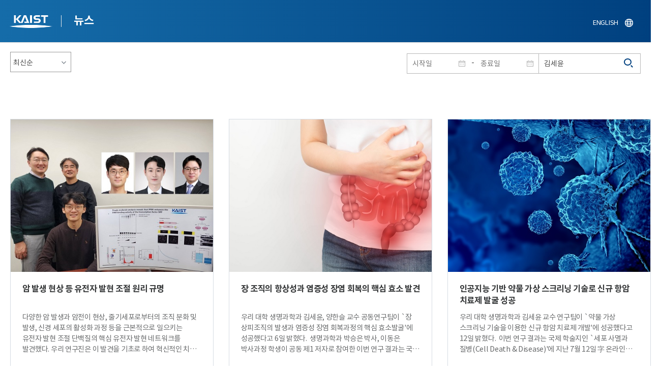

--- FILE ---
content_type: text/html; charset=UTF-8
request_url: https://news.kaist.ac.kr/news/html/news/?skey=prof&sval=%EA%B9%80%EC%84%B8%EC%9C%A4
body_size: 51112
content:
<!DOCTYPE html>
<html lang="ko">
<head>
<meta charset="utf-8"/>
<meta name="format-detection" content="telephone=no"/>
<meta name="viewport" content="user-scalable=no,initial-scale=1.0,maximum-scale=1.0,minimum-scale=1.0,width=device-width">
<meta name="author" content=""><!-- 작성자//메인은 사이트네임,서브는 각 컨텐츠 담당자  -->
<meta name="keywords" content=""><!-- 키워드 //SEO검색 관련으로 인하여 삽입 // 각 컨텐츠 별로 추가 또는 컨텐츠타이틀 게시판view는 게시글 제목 -->
<meta name="description" content="사이트 설명을 간략히 기록 해주세요."><!--  상세설명 -->
<meta name="copyright" content="">
<meta property="og:type" content="website">
<meta property="og:title" content="NEWS">
<meta property="og:image" content="/common/img/logo.png">
<meta property="og:description" content="사이트 설명을 간략히 기록 해주세요.">
<title>NEWS</title>

<link rel="stylesheet" href="/pcms/common/css/common.css" />
<!-- <link rel="stylesheet" href="/news/css/common.css" />폰트리셋 -->

<link rel="stylesheet" href="/pcms/common/pluigs/bootstrap/bootstrap.min.css" />
<link rel="stylesheet" href="/pcms/common/font/font-awesome.css" />
<link rel="stylesheet" href="/pcms/common/css/acego.ui.min.css" />
<link rel="stylesheet" href="/common/js/jquery-ui-1.12.1/jquery-ui.min.css" type="text/css" media="all">
<link rel="stylesheet" href="/site/news/css/layout.css?v=202107141426" type="text/css" media="all">
<link rel="stylesheet" href="/site/news/css/skin.css" type="text/css" media="all">

<!-- <link rel="stylesheet" href="/news/css/layout.css" type="text/css" media="all"> -->
    <link rel="stylesheet" href="/pcms/common/css/program.css" />
    <link rel="stylesheet" href="/pcms/common/css/board.min.css" />
    <link rel="stylesheet" href="/pcms/common/css/ir-icon.css" />


<link rel="stylesheet" href="/site/common/css/prog.css" type="text/css" media="all">
<link rel="stylesheet" href="/site/news/css/prog.css" />
<!-- basic script -->
<script src="/pcms/common/pluigs/jQuery/jquery-3.3.1.min.js"></script>
<script src="/pcms/common/pluigs/jQuery/jquery-migrate-1.4.1.min.js" defer="defer"></script>
<script src="/pcms/common/pluigs/jQueryUI/jquery-ui.min.js" defer="defer"></script>
<script src="/pcms/common/js/acego.common.js" defer="defer"></script>
<script src="/pcms/common/js/scroll/common-scroll.js" defer="defer"></script>
<script src="/pcms/common/js/popzone/common-popup.js" defer="defer"></script>
<script src="/common/js/common.js" defer="defer"></script> <!-- common js -->

<script src="/site/news/js/layout.js" defer="defer"></script>

    <script src="/common/js/sns_sharer.js" defer="defer"></script><!-- sharer link -->
    <script src="/pcms/common/pluigs/print/jQuery.print.min.js" defer="defer"></script>
<!--[if lt IE 9]>
<script src="/pcms/common/pluigs/html5/html5shiv.min.js" defer="defer"></script>
<![endif]-->
<!-- Global site tag (gtag.js) - Google Analytics -->
<script async src="https://www.googletagmanager.com/gtag/js?id=UA-157425677-4"></script>
<script>
    window.dataLayer = window.dataLayer || [];
    function gtag(){dataLayer.push(arguments);}
    gtag('js', new Date());

    gtag('config', 'UA-157425677-4');
</script>

</head>


<body >
    <!-- 스킵네비케이션시작 -->
    <div id="skipnavi">
                <a href="#txt">본문 바로가기</a>
        <a href="#gnb">대메뉴 바로가기</a>
            </div>
    <!-- 스킵네비케이션끝 -->
	    <!-- <div id="newsletter_popup">
        <div class="newsletter-wrap">
            <div class="newsletter_box01">
                <div class="letter-txt">
                    <em>KAIST</em>
                    <strong>Newsletter Vol.6</strong>
                    <span>KAIST의 2020.03.22일자 소식을 메일로 받아보세요!</span>
                </div>
                <div class="letter-btn">
                    <a href="#n" class="lbtn letter-go">바로가기</a>
                    <a href="#n" class="lbtn letter-apply">구독신청</a>
                    <a href="#n" class="letter-close">닫기</a>
                </div>
            </div>
            <div class="newsletter_box02">
                <div class="letter-txt">
                    <strong>이메일 주소를 입력해주세요!</strong>
                </div>
                <div class="letter-btn">
                    <input type="text" title="이메일 주소를 입력해주세요" name="email" value="">
                    <a href="#n" class="lbtn letter-apply">구독신청</a>
                    <a href="#n" class="letter-close">닫기</a>
                </div>
            </div>
        </div>
    </div> -->

    <div id="wrap">
        <!-- header -->
        <div id="header">
            <div class="layout">
                <h1><a href="https://www.kaist.ac.kr/kr/">KAIST</a></h1>
                <strong><a href="/news/">뉴스</a></strong>
                <div class="util">
                    <button class="btn_util">유틸열기</button>
                </div>

                
                <div class="etc">
                    <ul>
                        <li>
                            <!--
                                <form name="searchFrm" id="searchFrm" action="/news/html/news/" method="post" >
                                <fieldset>
                                    <legend>홈페이지 통합검색</legend>
                                    <div class="search-select">
                                        <span>
                                            <select name="skey" title="검색 영역 선택">
                                                <option value="keyword">키워드</option>
                                                <option value="college">단과대학</option>
                                                <option value="department">학과</option>
                                                <option value="mayorlab">연구실</option>
                                            </select>
                                        </span>
                                    </div>
                                    <span class="or">or</span>
                                    <div class="search-text">
                                        <span><input type="text" name="sval" value="" title="검색어를 입력해주세요" placeholder="검색어를 입력해주세요" class="form-control"></span>
                                        <input type="submit" value="검색">
                                    </div>
                                </fieldset>
                                </form>
                            -->
                                                        <form name="searchForm" id="searchForm" action="/news/html/news/" method="post" >
                            <fieldset>
                                <legend>홈페이지 통합검색</legend>
                                <input type="hidden" name="order" value="" >
                                <div class="date_box">
                                    <div class="calendar">
                                        <div class="date date_s">
                                            <input type="text" class="datepicker" placeholder="시작일" name="list_s_date" value="" >
                                        </div>
                                        <div class="mid">-</div>
                                        <div class="date date_e">
                                            <input type="text" class="datepicker" placeholder="종료일" name="list_e_date"  value="">
                                        </div>
                                    </div>
                                    <div class="search">
                                        <input type="text" title="검색어를 입력해주세요" placeholder="검색어를 입력해주세요"  name="sval"  value="김세윤">
                                        <button>검색</button>
                                    </div>
                                </div>

                                <div class="btn_box">
                                    <!--
                                <script type="text/javascript">
                                     function goSearct_order() {
                                        var f = document.searchForm;
                                        var typ = $('#orderType option:selected').val();
                                        f.order.value=typ;
                                        f.submit();
                                     }
                                </script>
                                    <span class="select-box design-select gray-select small-select">
                                        <select class="design-select" id="orderType" onchange="goSearct_order()" title="검색조건" select-design="true">
                                         <option value="1" >최신순</option>
                                         <option value="2" >조회순</option>
                                        </select>
                                    </span> -->
                                    <!--
                                    <a href="#n" class="new " onclick="orderSearch('1');">최신순</a>
                                    <a href="#n" class="view  " onclick="orderSearch('2');">조회순</a>
                                    -->
                                </div>
                            </fieldset>
                            </form>
                        </li>
                        <li class="language"><a href="/newsen/">ENGLISH</a></li>
                    </ul>
                </div>

                <!-- <button class="btn_sitemap"><span>사이트맵</span></button>
                <div id="sitemapbox" tabindex="0"></div> -->
                <button class="btn_mgnb"><span>메뉴 열기</span></button>
            </div>
        </div>
        <!-- //header -->





            <!-- container -->
        <div id="container">
            <div class="layout">

                <div id="contents">
                    <div id="txt">
                        

    
<!-- <link rel="stylesheet" href="/common/css/prog.css" type="text/css" media="all"> -->

		
<div>
<!-- content start -->

	<div class="prog_bord prog_bord_list">
		<div class="wrap">

			<div class="top_layout">
				<div class="tit_box">
					<h2>%ea%b9%80%ec%84%b8%ec%9c%a4&nbsp;</h2>
				</div>

				<form name="searchForm2" id="searchForm2" action="?" method="post" >
				<input type="hidden" id="order" name="order" value="" >
				<input type="hidden" id="list_s_date" name="list_s_date" value="" >
				<input type="hidden" id="list_e_date" name="list_e_date" value="" >
				<input type="hidden" id="sval" name="sval" value="%ea%b9%80%ec%84%b8%ec%9c%a4" >
				<!--
				<div class="date_box">
					<div class="calendar">
							<div class="date date_s">
								<input type="text" class="datepicker" placeholder="시작일" name="list_s_date">
							</div>
							<div class="mid">-</div>
							<div class="date date_e">
								<input type="text" class="datepicker" placeholder="종료일" name="list_e_date">
							</div>
					</div>
					<div class="search">
						<input type="text" title="검색어를 입력해주세요" placeholder="검색어를 입력해주세요"  name="sval">
						<button>검색</button>
					</div>
				</div>
				-->
				<div class="btn_box">
				    <span class="select-box design-select gray-select small-select">
				        <select class="design-select" id="orderType" onchange="goSearct_order()" title="검색조건" select-design="true">
                         <option value="1" >최신순</option>
                         <option value="2" >조회순</option>
                        </select>
                    </span>
				</div>
				</form>
				<script type="text/javascript">
                	 function goSearct_order() {
                		//var f = document.searchForm;
                		var typ = $('#orderType option:selected').val();
                	 	$("#order").val( typ ) ;
                	 	document.searchForm2.submit();
                	 }
                </script>

				    <!--
					<a href="#n" class="new " onclick="orderSearch('1');">최신순</a>
					<a href="#n" class="view  " onclick="orderSearch('2');">조회순</a>
					-->
			</div>

			<div class="board col_3">
				<ul>

							<li>
						<a href="?mode=V&amp;mng_no=43611&amp;skey=prof&amp;sval=%ea%b9%80%ec%84%b8%ec%9c%a4&amp;list_s_date=&amp;list_e_date=&amp;GotoPage=1" class="lay">
							<span class="head">
								<span class="photos" style="background-image:url(/news/img/prog/list_img01.jpg)">
									<img src="/Upload/news/newsmst/20250122090541_00yrat39zeppxm71fusn1xvpi5x6wq.jpg" alt="암 발생 현상 등 유전자 발현 조절 원리 규명 이미지">
								</span>
							</span>
							<span class="midd">
								<strong class="tis">암 발생 현상 등 유전자 발현 조절 원리 규명</strong>
								<span class="tes">
									
다양한 암 발생과 암전이 현상, 줄기세포로부터의 조직 분화 및 발생, 신경 세포의 활성화 과정 등을 근본적으로 일으키는 유전자 발현 조절 단백질의 핵심 유전자 발현 네트워크를 발견했다. 우리 연구진은 이 발견을 기초로 하여 혁신적인 치료 기술 개발에 활용 가능성을 높였다. 
우리 대학 생명과학과 김세윤 교수, 이광록 교수, 조원기 교수 공동연구팀이 동물 세포의 유전자 발현을 조절하는 핵심적인 원리를 규명했다고 22일 밝혔다.&nbsp;
이노시톨 대사 효소에 의해 만들어지는 이노시톨 인산 대사체는 진핵 세포의 신호전달 시스템에 필요한 다양한 이차 신호전달물질로 작용하며 암, 비만, 당뇨, 신경계 질환들에 폭넓게 관여한다.
연구팀은 이노시톨 대사 시스템의 핵심 효소인 IPMK 단백질이 동물 세포의 핵심 유전자 발현 네트워크의 중요한 전사 활성화 인자로 작용함을 규명했다.&nbsp;
포도당과 유사한 영양소로 알려진 이노시톨의 대사 반응에 핵심적으로 작용하는 효소인 IPMK 단백질(inositol polyphosphate multikinase)은 유전자 발현을 직접적으로 조절하는 기능을 가지고 있다. 특히 IPMK 효소는 동물 세포의 대표적인 전사 인자(transcription factor)인 혈청 반응 인자(serum response factor, 이하 SRF)에 의한 유전자 전사 과정에 중요하다고 보고된 바 있으나 작용하는 기전에 대하여 알려진 바는 없었다.&nbsp;
SRF 전사 인자는 최소 200~300여 개의 유전자 발현을 직접적으로 조절하는 단백질로서, 동물 세포의 성장과 증식, 세포 사멸, 세포의 이동성 등을 조절하며 심장과 같은 장기 발생에 필수적이다.&nbsp;
연구팀은 IPMK 단백질이 SRF 전사 인자와 직접적으로 결합한다는 사실을 발견하고 이를 통해 SRF 전사 인자의 3차원적 단백질 구조를 변화시킨다는 것을 밝혔다.

연구팀은 IPMK 효소에 의하여 활성화된 SRF 전사 인자를 통해 다양한 유전자들의 전사 과정이 촉진된다는 것을 밝혔다. 즉, IPMK 단백질은 SRF 전사 인자의 단백질 활성을 높이는 데 반드시 필요한 조절 스위치와 같은 역할을 수행하는 것임을 연구팀은 규명했다.&nbsp;
연구팀은 IPMK 효소와 SRF 전사 인자 사이의 직접적인 결합에 문제가 발생할 경우, SRF 전사 인자의 기능과 활성이 낮아져 유전자 발현에 심각한 장애가 발생한다는 점을 최종적으로 검증하였다.&nbsp;
특히 SRF 전사 인자가 가지고 있는 비정형 영역(Intrinsically disordered region, IDR)이 중요한 조절 부위라는 점을 밝힘으로써 비정형 단백질의 생물학적 중요성을 제시했다. 보통 단백질은 접힘을 통해 고유의 구조를 나타내지만 비정형 영역을 포함하게 되는 경우에는 특정한 단백질 구조가 관찰되지 않는다. 학계에서는 이러한 비정형 영역을 가지고 있는 단백질들을 비정형 단백질이라고 구분하고 어떠한 기능을 수행하는지 주목하고 있다.&nbsp;
김세윤 교수는 &ldquo;이번 연구는 이노시톨 대사 시스템의 핵심 효소인 IPMK 단백질이 동물 세포의 핵심 유전자 발현 네트워크의 중요한 전사 활성화 인자이며 이를 증명하는 핵심 메커니즘을 제시한 중요한 발견&rdquo;이라며, &ldquo;SRF 전사 인자로부터 파생되는 다양한 암의 발생과 암전이 현상, 줄기세포로부터의 조직 분화 및 발생, 신경 세포 활성화 과정 등을 근본적으로 이해함으로써 혁신적인 치료 기술 개발 등에 폭넓게 활용되기를 바란다&rdquo;라는 기대를 전했다.&nbsp;
이 연구는 세계적 국제학술지 &lsquo;핵산 연구 (Nucleic Acids Research)&rsquo; (IF=16.7, 생화학 및 분자생물학 분야 상위 1.8%) 온라인판에 1월 7일 게재됐다. (논문명 : Single-molecule analysis reveals that IPMK enhances the DNA-binding activity of the transcription factor SRF) (doi: 10.1093/nar/gkae1281)
 

한편 이번 연구는 한국연구재단의 중견연구사업, 선도연구센터 지원사업, 글로벌 기초연구실 지원사업과 서경배과학재단, 삼성미래기술육성사업의 지원을 받아 수행됐다. ​
								</span>
								<div class="date_box">
									<span class="date">2025.01.22</span>
									<span class="total">조회수<!-- 조회 --> 8441</span>
									<!-- <span class="import">추천</span> -->
								</div>
							</span>
						</a>
					</li>
								<li>
						<a href="?mode=V&amp;mng_no=23790&amp;skey=prof&amp;sval=%ea%b9%80%ec%84%b8%ec%9c%a4&amp;list_s_date=&amp;list_e_date=&amp;GotoPage=1" class="lay">
							<span class="head">
								<span class="photos" style="background-image:url(/news/img/prog/list_img01.jpg)">
									<img src="/Upload/news/newsmst/20221006105322_00tc2lqungn01nl3vejnwphsd22gv4.jpg" alt="장 조직의 항상성과 염증성 장염 회복의 핵심 효소 발견 이미지">
								</span>
							</span>
							<span class="midd">
								<strong class="tis">장 조직의 항상성과 염증성 장염 회복의 핵심 효소 발견</strong>
								<span class="tes">
									
우리 대학 생명과학과 김세윤, 양한슬 교수 공동연구팀이 `장 상피조직의 발생과 염증성 장염 회복과정의 핵심 효소발굴'에 성공했다고 6일 밝혔다.&nbsp;
생명과학과 박승은 박사, 이동은 박사과정 학생이 공동 제1 저자로 참여한 이번 연구 결과는 국제 학술지인 `세포 및 분자 소화기학 및 간장학 (Cellular and Molecular Gastroenterology &amp; Hepatology)'에 지난 8월 19일 字 온라인 게재됐다.
※ 논문명 : Gut Epithelial Inositol Polyphosphate Multikinase Alleviates Experimental Colitis via Governing Tuft Cell Homeostasis
※ 저자 정보 : 박승은 (한국과학기술원, 공동 제1 저자), 이동은 (한국과학기술원, 공동 제1 저자), 정재웅 (연세대학교 의과대학, 제2 저자), 이수형 (반더빌트 의과대학, 공동 저자), 박승주 (한국과학기술원, 공동 저자), 류재승 (한국과학기술원, 공동 저자), 오세규 (카이노젠, 공동 저자), 양한슬 (한국과학기술원, 공동 교신저자), 황성순 (연세대학교 의과대학, 공동 교신저자), 김세윤 (한국과학기술원, 공동 교신저자), 포함 총 10명&nbsp;
염증성 장 질환은 1980년대 중반까지만 해도 국내 발병률은 매우 낮은 질환이었으나 건강보험심사평가원 자료에 따르면 2011년 말 만성 염증성 장 질환인 크론병 환자가 1만3천여 명, 궤양성 대장염 환자가 2만9천여 명으로 집계됐으며 이후로도 환자 수가 빠르게 증가하고 있다.&nbsp;
궤양성 대장염과 크론병과 같은 염증성 장 질환(Inflammatory bowel disease)은 복통, 설사뿐 아니라 전신 무력감, 체중 감소, 장 천공 등의 합병증을 유발해 환자의 삶의 질을 크게 낮추는 심각한 질환이다.&nbsp;
이러한 염증성 장 질환은 아직 발병 메커니즘이 명확하게 규명되지 않았으며 서구화된 식습관과 함께 유전적 이상이나 면역학적 장애 또는 스트레스와 같은 환경적인 요인이 복합적으로 관여하는 것으로 여겨진다.&nbsp;
최근 염증성 장 질환의 환자군 일부에서 이노시톨 대사(체내 합성 또는 음식을 통하여 공급되는 이노시톨 영양소를 이노시톨 인산 물질들로 전환하는 세포 내 생화학적 반응)의 핵심 효소인 이노시톨 폴리인산 카이네이즈(Inositol polyphosphate multikinase, 이하 IPMK) 유전자에서 단일염기변이(single nucleotide polymorphism, SNP) 등이 보고됐다. IPMK 효소는 포유류의 이노시톨 대사에서 매우 중추적인 역할을 하는 단백질로서 세포의 성장과 대사뿐 아니라 면역 반응 및 중추 신경계 기억 조절 등의 다각적인 생물학적 기능을 수행하는 것으로 알려졌으나 소화기계에서의 생물학적 기능은 밝혀진 바가 전혀 없다.&nbsp;
이에&nbsp;우리 대학&nbsp;생명과학과 및 줄기세포 연구센터 김세윤 교수, 양한슬 교수 연구팀은 연세대학교 의과대학 황성순 교수 연구팀과의 공동연구를 통해 장 상피세포에서의 IPMK 효소의 역할규명연구를 다각적으로 수행했다.

연구팀은 먼저 장 상피세포에서 IPMK 유전자가 결손된 생쥐 연구모델을 제작했고 이를 분석한 결과에 따르면 정상적인 환경에서는 뚜렷한 장 조직의 구조와 기능에 있어 문제가 발생하지 않았다. 그러나 덱스트란 황산나트륨(DSS)을 투여해 대장염을 유발할 경우, IPMK 유전자가 결손된 생쥐로부터 대장염 회복반응이 현저하게 둔화됨을 관찰했고 이로부터 IPMK 효소가 손상된 대장 조직이 회복되는데 필수적인 인자임을 규명했다.&nbsp;
특히 연구팀은 IPMK 효소가 제거된 장 조직에서는 솔세포(tuft cell)의 발생과 기능에 심각한 장애가 발생함을 관찰했다. 솔세포란 소장과 대장뿐 아니라 흉선, 췌장 등에 존재하는 세포로서 표면에 미세 융모구조를 보이는 독특한 세포다. 장 조직의 전체 세포 중 불과 2~3% 이하로 존재하는 솔세포는 외부로부터의 기생충 감염에 대응하는 면역기능을 수행한다. 또한 솔세포로부터 합성돼 분비되는 아세틸콜린 신경전달물질은 장내 줄기세포 및 신경세포를 자극해 장 조직의 항상성 유지와 손상 복구에 중요한 기능을 담당하는 것으로 알려져 있다. 이러한 중요성에도 불구하고 솔세포의 발생과 기능을 조절하는 분자 타깃에 대한 이해는 극히 부족한 것으로 알려져 있다.&nbsp;
공동연구팀은 첨단 단일세포 RNA 유전자 배열 순서 분석기술(single cell RNA sequencing)을 통해 IPMK 효소가 제거된 장 상피조직에서 아세틸콜린 분비를 담당하는 솔세포군의 발생이 특이적으로 감소함을 규명했다. 또한 이러한 분석과정에서 생쥐의 대장에 존재하는 솔세포는 크게 면역기능을 담당하는 세포군, 아세틸콜린 분비 솔세포군 외에 유전자 발현 능력이 감소한 새로운 솔세포군이 있다는 사실을 발견해 학계에 최초 보고했다.&nbsp;
연구팀 관계자는 "발굴한 IPMK 효소에 기반한 아세틸콜린 분비성 솔세포의 발생 및 기능조절은 향후 장 상피조직의 항상성 유지의 학문적 이해와 더불어 염증성 장 질환의 진단 및 치료기술 개발 등에 적극적으로 활용될 것ˮ이라며 연구의 의의를 설명했다.&nbsp;

한편 이번 연구는 한국연구재단 중견연구자지원사업, 선도연구센터, 서경배과학재단, KAIST 줄기세포 연구센터 지원사업, KAIST 그랜드챌린지 30 (KC30) 사업 및 포스코청암펠로십의 지원을 받아 수행됐다.​
								</span>
								<div class="date_box">
									<span class="date">2022.10.06</span>
									<span class="total">조회수<!-- 조회 --> 13118</span>
									<!-- <span class="import">추천</span> -->
								</div>
							</span>
						</a>
					</li>
								<li>
						<a href="?mode=V&amp;mng_no=22770&amp;skey=prof&amp;sval=%ea%b9%80%ec%84%b8%ec%9c%a4&amp;list_s_date=&amp;list_e_date=&amp;GotoPage=1" class="lay">
							<span class="head">
								<span class="photos" style="background-image:url(/news/img/prog/list_img01.jpg)">
									<img src="/Upload/news/newsmst/20220812100455_002303a47oxhkpey8aopkampmtv0vy.jpg" alt="인공지능 기반 약물 가상 스크리닝 기술로 신규 항암 치료제 발굴 성공 이미지">
								</span>
							</span>
							<span class="midd">
								<strong class="tis">인공지능 기반 약물 가상 스크리닝 기술로 신규 항암 치료제 발굴 성공</strong>
								<span class="tes">
									
우리 대학&nbsp;생명과학과 김세윤 교수 연구팀이 `약물 가상 스크리닝 기술을 이용한 신규 항암 치료제 개발'에 성공했다고 12일 밝혔다.&nbsp;
이번 연구 결과는 국제 학술지인 `세포 사멸과 질병(Cell Death &amp; Disease)'에 지난 7월 12일 字 온라인 게재됐다.
※ 논문명 : Lomitapide, a cholesterol-lowering drug, is an anticancer agent that induces autophagic cell death via inhibiting mTOR
※ 저자 정보 : 이보아 (한국과학기술원, 공동 제1 저자), 박승주 (한국과학기술원, 공동 제1 저자), 이슬기 (한국과학기술원, 제2 저자), 오병철 (가천대학교 의과대학, 공동 저자), 정원석 (한국과학기술원, 공동 저자), 손종우 (한국과학기술원, 공동 저자), 김세윤 (한국과학기술원, 교신저자), 포함 총 10명&nbsp;
`엠토르(mTOR)'라고 알려진 신호전달 단백질은 많은 암세포에서 활성이 비정상적으로 높아져 있으며 또한 암뿐만 아니라 당뇨, 염증 및 노화와 같은 다양한 질병에서 핵심적인 역할을 한다. 특히 암을 유발하는 다양한 신호전달 경로가 엠토르 단백질을 통해 매개되기 때문에 많은 제약사에서 항암 치료제 개발의 목적으로 엠토르 저해제 개발에 많은 투자를 하고 있다.&nbsp;
자가포식(autophagy, 오토파지)으로 알려진 생명 현상은 세포 내 엠토르 단백질에 의해 활성 조절이 정교하게 매개되는 것으로 잘 알려져 있다. 자가포식이란 `세포가 자기 살을 먹는다'는 의미로, 영양분이 과도하게 부족하거나 세포 내외적 스트레스 조건에 처한 경우, 세포가 스스로 내부 구성물질들을 파괴해 활용함으로써 세포 내 항상성을 유지하는 일종의 방어기전이다.&nbsp;
이러한 자가포식 활성의 조절은 양날의 칼과 같이 작용하는 것으로 알려져 있으며, 이는 암, 당뇨와 같은 질환의 발생 및 치료에 이용 가능하다고 주목받고 있다. 암세포에 과도하게 활성화돼있는 엠토르 단백질의 활성을 저해하면 자가포식을 과도하게 증가시킬 수 있으며 이를 통해 암세포의 세포 사멸이 유도될 수 있다는 사실이 알려져 있으며 이를 바탕으로 자가포식 강화에 기반한 항암제 약물의 개발전략이 제시되고 있다.

이에 김세윤 교수 연구팀은 단백질의 3차원적 구조를 활용해 화합물과 표적 단백질 사이의 물리적 상호작용을 모델링하는 유효 결합 판별 기술에 기반한 약물 재창출 전략으로 엠토르 억제성 항암제 개발 연구를 수행했다.&nbsp;
약물 재창출은 이미 안전성이 검증된 FDA 승인 약물 또는 임상 진행 중인 약물군을 대상으로 새로운 적응증을 찾는 신약 개발 방식이다. 이 전략은 전통적으로 10년 이상 소요되는 신약 개발의 막대한 시간과 투자를 혁신적으로 단축할 수 있는 미래 시대 신약 개발전략이다.&nbsp;
연구팀은 FDA 승인 약물 또는 임상 시험 중인 약물에 기반한 데이터베이스를 통해 3,391종의 약물 라이브러리를 활용했다. 라이브러리의 모든 약물을 실험적으로 검증하기에는 연구비용과 시간이 많이 소요되므로, 3차 구조 모델링을 통한 유효 결합 판별 기술을 적용해 엠토르 활성 저해능력을 보이는 약물만 신속하게 스크리닝했다.&nbsp;
연구팀은 엠토르 단백질의 활성을 담당하는 효소 활성부위의 3차 구조 분석과 인공지능 기반 유효 결합 판별 기술을 도입해 후보 물질 발굴의 정확도와 예측도를 높이는 데 성공했다. 그리고 3차 구조를 타깃으로 약물 결합 분석 모듈을 도입해 가상 스크리닝의 정확도와 예측도를 높이는 데 성공했다. 이번 연구를 통해 개발된 기술의 가장 큰 특징은 타깃 단백질과 약물 간의 3차 구조 정보를 이용해 많은 양의 후보 성분들을 빠르고 정확하게 분석하고 결합 여부를 예측할 수 있는 것이다.&nbsp;
우리 대학&nbsp;생명과학과 이보아 박사, 박승주 박사는 현재 가족성 고콜레스테롤혈증(familial hypercholesterolemia) 치료제로서 임상에서 판매, 활용되고 있는 로미타피드(lomitapide) 약물의 엠토르 활성 억제 가능성을 예측했다. 연구팀은 생화학적 및 세포 생물학적 분석을 통해 로미타피드에 의한 엠토르 효소활성의 억제효능을 검증하는 데 성공했다. 대장암, 피부암 등의 암세포에 로미타피드를 처리할 경우, 암세포의 엠토르 활성이 효과적으로 억제되고 이후 과도한 자가포식이 유도됨으로써 암세포 사멸효과가 발생함을 다각적으로 확인해 로미타피드의 항암 효능을 확립했다.&nbsp;
또한 대장암 환자로부터 유래한 암 오가노이드(organoid)에 로미타피드를 처리할 경우, 기존의 화학 항암 치료제 대비 우수한 암세포 사멸 능력을 보였다. 나아가 최근 차세대 고형암 치료용 항암 전략으로 주목받고 있는 면역관문억제제(immune checkpoint inhibitor)와 로미티피드를 병행할 경우, 면역관문억제제의 단독 처리 대비 비약적으로 개선된 시너지 항암효과를 나타냄을 동물모델 연구를 통해 검증하는 데 성공했다.&nbsp;
연구팀이 발굴한 로미타피드의 항암 효능 성과는 향후 엠토르 억제 및 자가포식 기반 항암제 개발 및 임상적 활용에 적극 활용될 것으로 기대된다.&nbsp;
이러한 연구성과는 벤처창업으로 연계돼 이보아 박사, 박승주 박사, 이슬기 박사는 인공지능 기반 신약개발 전문기업 `에아스텍'을 공동창업했으며 중소벤처기업부 팁스(TIPS) 창업지원 프로그램에 선정되는 등 활발한 연구개발을 수행하고 있다.&nbsp;

한편 이번 연구는 한국연구재단 중견연구자지원사업, 선도연구센터, 창의도전연구사업 및 KAIX 포스트닥펠로사업의 지원을 받아 수행됐다.​
								</span>
								<div class="date_box">
									<span class="date">2022.08.12</span>
									<span class="total">조회수<!-- 조회 --> 14250</span>
									<!-- <span class="import">추천</span> -->
								</div>
							</span>
						</a>
					</li>
								<li>
						<a href="?mode=V&amp;mng_no=2146&amp;skey=prof&amp;sval=%ea%b9%80%ec%84%b8%ec%9c%a4&amp;list_s_date=&amp;list_e_date=&amp;GotoPage=1" class="lay">
							<span class="head">
								<span class="photos" style="background-image:url(/news/img/prog/list_img01.jpg)">
									<img src="/Upload/news/newsmst/20200224155745_00elk96xaoiosgmoc0pzyevbf6d3t2.jpg" alt="김세윤 교수, 이노시톨 대사효소에 의한 패혈증 유발 염증전달신호 규명 이미지">
								</span>
							</span>
							<span class="midd">
								<strong class="tis">김세윤 교수, 이노시톨 대사효소에 의한 패혈증 유발 염증전달신호 규명</strong>
								<span class="tes">
									
우리 대학 생명과학과 김세윤 교수 연구팀이 이노시톨 생합성 대사의 핵심효소인 IPMK (Inositol polyphosphate multikinase)에 의해 패혈증 등의 선천성 면역반응을 매개하는 신호전달네트워크가 정교하게 조절되는 현상을 규명했다.
김은하 박사과정이 제1저자로 참여한 이번 연구 결과는 서울대학교 성노현 교수 연구팀과 공동으로 진행됐고 사이언스 어드밴시스(Science Advances)지 4월 21일자에 게재됐다.
김세윤 교수 연구팀은 이노시톨 대사체 및 생합성 대사를 수 년 간 연구했고 이노시톨 다인산 멀티키나아제 효소(IPMK)에 의한 세포 성장 및 에너지 대사조절 기능을 다각적으로 규명한 바 있다.
이번 연구에서는 대식세포(macrophage) 특이적으로 IPMK 효소가 결핍된 생쥐에서 패혈성 쇼크를 유발시켰을 때 염증수준이 현저히 저하되고 또한 높은 생존율을 보이는 것을 확인했다. 이는 선천성 면역의 핵심인 염증반응이 강력히 저해되는 것을 의미한다.
IPMK 효소가 면역신호조절물질인 TRAF6 단백질과 직접 결합해 TRAF6 단백질의 분해를 조절하는 유비퀴틴화를 억제함을 규명했고, IPMK효소와 TRAF6단백질간 결합력을 저해할 수 있는 펩타이드를 활용함으로써 내독소에 의한 염증반응을 낮출 수 있음을 다각적으로 검증했다.
이번 연구는 미생물 감염 등에 의한 패혈증 발병의 원리를 규명함과 동시에 최근 급증하는 선천 면역 질환 (ex. 신경계 염증질환 및 당뇨)에 대한 이해를 넓히고 새로운 치료기술개발에 필요한 학문적 토대를 제공했다는 의의를 갖는다.
이번 연구는 미래창조과학부 뇌과학원천기술개발사업의 지원을 받아 이뤄졌다.
□ 그림 설명
그림1. IPMK 효소의 선천성 면역조절 모식도
​
								</span>
								<div class="date_box">
									<span class="date">2017.04.25</span>
									<span class="total">조회수<!-- 조회 --> 27458</span>
									<!-- <span class="import">추천</span> -->
								</div>
							</span>
						</a>
					</li>
								<li>
						<a href="?mode=V&amp;mng_no=1967&amp;skey=prof&amp;sval=%ea%b9%80%ec%84%b8%ec%9c%a4&amp;list_s_date=&amp;list_e_date=&amp;GotoPage=1" class="lay">
							<span class="head">
								<span class="photos" style="background-image:url(/news/img/prog/list_img01.jpg)">
									<img src="/Upload/news/newsmst/20200309134206_00gp46nhh2gcenzeiy55gecdopl4cz.png" alt="김세윤 교수, 뇌 신경세포 통신을 조절하는 물질 발견 이미지">
								</span>
							</span>
							<span class="midd">
								<strong class="tis">김세윤 교수, 뇌 신경세포 통신을 조절하는 물질 발견</strong>
								<span class="tes">
									
〈 김 세 윤 교수 〉
우리 대학 생명과학과 김세윤 교수 연구팀이 이노시톨 7인산이 시냅토태그민을 통해 신경세포 통신을 강력히 조절할 수 있음을 규명했다.
이번 연구는 연세대학교 Y-IBS 과학원 윤태영 교수, 경희대 의과대학 김성현 교수 연구팀과 공동으로 진행됐고, 연구 결과는 미국국립과학원 회보(PNAS)지에 6월 30일 게재됐다.
총 4개국 6개의 연구팀들이 참가한 이번 연구는 신경세포 생물학부터 초해상도 광학 이미징까지를 망라하는 다학제 간 연구로 진행됐다.
곡류나 콩 등의 식물에 존재하는 이노시톨 다인산 대사체는 생체 내에 반드시 필요한 화합물이다. 그 중 하나인 이노시톨 6인산은 항암효능이 뛰어나 세포의 신호체계에서 중요한 역할을 하는 물질이다.
이노시톨 7인산은 이노시톨 6인산에 인산염이 하나 더 붙은 분자로 20여 년 전 처음 발견됐다. 특히 최근에는 이노시톨 7인산이 당뇨와 비만의 핵심적인 역할을 하는 것으로 밝혀졌다.
이노시톨 다인산 대사체가 생체 내에 불균형하게 존재할 때 정신질환 및 신경퇴행성질환이 야기되는 것으로 알려져 있다. 그러나 이노시톨 7인산이 뇌 신경세포와 신경전달에서 어떠한 역할을 수행하며 어떻게 작용하는지는 아직 명확히 밝혀지지 않았다.
이노시톨 다인산 대사체를 수년 간 연구한 김세윤 교수 연구팀은 이노시톨 7인산이 매우 소량으로 존재할 때에도 세포 신호전달을 조절할 수 있는 강력한 물질임을 밝혔다. 연세대 윤태영 교수 연구팀과의 공동연구를 통해 합성된 이노시톨 7인산이 신경전달 재현 시스템에서 이노시톨 6인산보다 수십 배 강한 효과로 신경세포 통신을 억제하는 것을 관찰했다.
특히 이노시톨 7인산이 신경전달을 위한 핵심 단백질 중에 하나인 시냅토태그민을 직접 억제함으로써 신경세포 통신을 저해하는 것을 증명했다.
경희대학교 김성현 교수 연구팀은 이노시톨 7인산이 실제 뇌 해마 신경세포에서 신경세포 전달을 저해한다는 것을 관찰했다. 이로써 공동연구팀은 이노시톨 다인산 대사체가 뇌 신경전달의 핵심 스위치라는 것을 입증했다.
이번 연구결과는 우리 대학 뿐 아니라 연세대학교 Y-IBS 과학원, 경희대, 성균관대, KIST, 취리히대학, 프라이부르크 대학(독일)에 이르기까지 다자간의 공동연구를 통해 각 분야의 전문 과학기술을 조합해 얻은 결과이다.
향후 시냅토태그민과 이노시톨 7인산과의 밀접한 관계를 통해 신경세포 신호전달의 기작을 밝히고 신경질환에 대한 연구에 이바지 할 것으로 기대된다.
이번 연구는 IBS 나노의학연구단, 미래창조과학부 뇌과학원천기술개발사업의 지원을 받아 이뤄졌다.
□ 그림 설명
그림1. 5-IP7 이노시톨 대사체에 의한 신경전달 신호전달 기전 모식도

그림2. 이노시톨 다인산 대사체
​
								</span>
								<div class="date_box">
									<span class="date">2016.07.06</span>
									<span class="total">조회수<!-- 조회 --> 17026</span>
									<!-- <span class="import">추천</span> -->
								</div>
							</span>
						</a>
					</li>
			
				</ul>
			</div>

			<div class="bottom_layout"></div>

					<!-- paging :s -->
			<form method='post' name='page_frm' id='page_frm' action=''>
<input type='hidden' name='skey' value='prof'/>
<input type='hidden' name='sval' value='김세윤'/>
<input type='hidden' name='list_s_date' value=''/>
<input type='hidden' name='list_e_date' value=''/>
<input type='hidden' name='GotoPage' id='GotoPage' value='1'/>
</form>
<script type='text/javascript'>
    function go_page(no) {
        document.getElementById('GotoPage').value = no;
        document.getElementById('page_frm').submit();
    }
</script>
<div class='text-center'>
			<ul class='pagination pg-blue'><li class='page-item'><a href='javascript:void(0);' onclick='go_page(1);'  class='page-link' aria-label='first'><span aria-hidden='true'>&lt;&lt;</span><span class='sr-only'>첫번째페이지</span></a></li><li class='page-item'><a class='page-link' aria-label='Previous' href='javascript:void(0);' onclick='go_page(1);'><span aria-hidden='true'>&lt;</span><span class='sr-only'>이전 페이지</span></a></li><li class='page-item active'><a href='javascript:void(0);' class='page-link'>1</a></li><li class='page-item'><a class='page-link' href='javascript:void(0);' onclick='go_page(1);' aria-label='Next'><span aria-hidden='true'>&gt;</span><span class='sr-only'>다음 페이지</span></a></li><li class='page-item'><a class='page-link' href='javascript:void(0);' onclick='go_page(1);' aria-label='last' ><span aria-hidden='true'>&gt;&gt;</span><span class='sr-only'>마지막 페이지 1</span></a></li></ul></div>			<!-- paging :e -->
				</div>
	</div>






<!-- content end -->
</div>

<script type="text/javascript">
function orderSearch(typ)
{
	document.searchForm.order.value = typ;
	document.searchForm.submit();
}
</script>
	
	
	<!-- <div id="charge">
        					<div class="inner">
        						<span><b>콘텐츠담당</b> : </span>
        					</div>
        				</div> -->
	</div>
	</div>
	</div>
	</div>
	<!-- //container -->
		<!-- content  -->


	<!-- footer -->
	<div id="footer">
	    <div class="layout">
	        <!-- <div class="content_controll">
                                        <a href="#" class="btn_campussite btn_site"><span>교내 주요사이트</span><span class="btnmore"></span></a>
                                        <div class="campussite sitebox">
                                          <ul>
                                            <li><a href="http://kds.kaist.ac.kr" target="_blank" title="새창">생활관</a></li>
                                            <li><a href="http://gifted.kaist.ac.kr" target="_blank" title="새창">과학영재교육연구원</a></li>
                                            <li><a href="https://academy.kaist.ac.kr" target="_blank" title="새창">교육원</a></li>
                                            <li><a href="https://nojo.kaist.ac.kr/" target="_blank" title="새창">노동조합</a></li>
                                            <li><a href="http://leadership.kaist.ac.kr" target="_blank" title="새창">글로벌리더십센터</a></li>
                                            <li><a href="http://www.nnfc.re.kr" target="_blank" title="새창">나노종합기술원</a></li>
                                            <li><a href="http://visionhall.kaist.ac.kr" target="_blank" title="새창">비전관</a></li>
                                            <li><a href="http://csrc.kaist.ac.kr" target="_blank" title="새창">사이버보안연구센터</a></li>
                                            <li><a href="http://ouic.kaist.ac.kr" target="_blank" title="새창">산학협력단</a></li>
                                            <li><a href="http://kis.kaist.ac.kr/" target="_blank" title="새창">연구원</a></li>
                                            <li><a href="http://ita.kaist.ac.kr" target="_blank" title="새창">IT아카데미</a></li>
                                            <li><a href="https://kara.kaist.ac.kr/" target="_blank" title="새창">중앙분석센터</a></li>
                                            <li><a href="http://tbic.kaist.ac.kr" target="_blank" title="새창">창업보육센터</a></li>
                                            <li><a href="http://startup.kaist.ac.kr" target="_blank" title="새창">창업원</a></li>
                                            <li><a href="http://www.ilovekaist.net" target="_blank" title="새창">총동문회</a></li>
                                            <li><a href="http://www.kaistpress.com" target="_blank" title="새창">출판부</a></li>
                                            <li><a href="http://career.kaist.ac.kr" target="_blank" title="새창">채용정보</a></li>
                                            <li><a href="https://clinic.kaist.ac.kr/" target="_blank" title="새창">클리닉</a></li>
                                            <li><a href="http://urs.kaist.ac.kr" target="_blank" title="새창">통합예약</a></li>
                                            <li><a href="http://portal.kaist.ac.kr" target="_blank" title="새창">포탈</a></li>
                                            <li><a href="https://audit.kaist.ac.kr/" target="_blank" title="새창">감사실</a></li>
                                            <li><a href="http://kor.kias.re.kr/" target="_blank" title="새창">고등과학원</a></li>
                                            <li><a href="http://celt.kaist.ac.kr" target="_blank" title="새창">교수학습혁신센터</a></li>
                                            <li><a href="http://profasso.kaist.ac.kr" target="_blank" title="새창">교수협의회</a></li>
                                            <li><a href="http://io.kaist.ac.kr/index.do" target="_blank" title="새창">국제협력처</a></li>
                                            <li><a href="http://archives.kaist.ac.kr" target="_blank" title="새창">기록포털</a></li>
                                            <li><a href="http://library.kaist.ac.kr" target="_blank" title="새창">도서관</a></li>
                                            <li><a href="http://giving.kaist.ac.kr" target="_blank" title="새창">발전재단</a></li>
                                            <li><a href="https://kcc.kaist.ac.kr/" target="_blank" title="새창">상담센터</a></li>
                                            <li><a href="http://lang.kaist.ac.kr" target="_blank" title="새창">어학센터</a></li>
                                            <li><a href="http://yebigun.kaist.ac.kr" target="_blank" title="새창">예비군대대</a></li>
                                            <li><a href="http://satrec.kaist.ac.kr" target="_blank" title="새창">인공위성연구소</a></li>
                                            <li><a href="https://humanrights.kaist.ac.kr/" target="_blank" title="새창">인권윤리센터</a></li>
                                            <li><a href="http://ict.kaist.ac.kr" target="_blank" title="새창">IT서비스</a></li>
                                            <li><a href="http://info.kaist.ac.kr" target="_blank" title="새창">학술문화원</a></li>
                                            <li><a href="https://www.ksa.hs.kr" target="_blank" title="새창">한국과학영재학교</a></li>
                                          </ul>
                                        </div>
                                        <a href="#" class="btn_prev"><span>이전페이지</span></a>
                                        <a href="#" class="btn_top"><span>위로</span></a>
                                </div> -->
	        <div class="sns">
	            <ul>
	                <li class="hub"><a href="https://social.kaist.ac.kr/" target="_blank" title="새창열림">SNS허브</a></li>
	                <!-- <li class="tw"><a href="https://twitter.com/kaistpr" target="_blank" title="새창열림">트위터</a></li> -->
	                <li class="fa"><a href="https://www.facebook.com/KAIST.official" target="_blank" title="새창열림">페이스북</a></li>
	                <li class="in"><a href="https://www.instagram.com/official_kaist/" target="_blank" title="새창열림">인스타그램</a></li>
	                <li class="yo"><a href="https://www.youtube.com/c/KAISTofficial" target="_blank" title="새창열림">유튜브</a></li>
	            </ul>
	        </div>
	        <!-- <div class="menu">
                                        <ul class="depth2_ul">
                                                <li><a href="https://www.kaist.ac.kr/kr/html/footer/0801.html" title="새창으로 링크 열림" target="_blank">알림사항</a></li>
                                                <li><a href="https://www.kaist.ac.kr/kr/html/footer/0802.html" title="새창으로 링크 열림" target="_blank">학사공지</a></li>
                                                <li><a href="https://www.kaist.ac.kr/kr/html/footer/0814.html" title="새창으로 링크 열림" target="_blank">채용/초빙</a></li>
                                                <li><a href="https://www.kaist.ac.kr/kr/html/footer/0815.html" title="새창으로 링크 열림" target="_blank">입찰/구매</a></li>
                                                <li><a href="https://www.kaist.ac.kr/kr/html/campus/0515.html" title="새창으로 링크 열림" target="_blank">행사안내</a></li>
                                                <li><a href="http://audit.kaist.ac.kr/petition/upload.do" target="_blank" title="새창으로 링크 열림">감사실신문고</a></li>
                                                <li><a href="http://audit.kaist.ac.kr/solicit/upload.do" target="_blank" title="새창으로 링크 열림">청탁금지법</a></li>
                                                <li><a href="https://www.kaist.ac.kr/kr/html/footer/0806.html" title="새창으로 링크 열림" target="_blank">경영공시</a></li>
                                                <li><a href="https://www.kaist.ac.kr/kr/html/footer/0807.html" title="새창으로 링크 열림" target="_blank">정보공개</a></li>
                                                <li><a href="http://www.acrc.go.kr/acrc/index.do" target="_blank" title="새창으로 링크 열림">국민권익위</a></li>
                                                <li><a href="https://www.kaist.ac.kr/kr/html/footer/0809.html" title="새창으로 링크 열림" target="_blank">행정서비스현장</a></li>
                                                <li><a href="https://www.kaist.ac.kr/kr/html/footer/0811.html" title="새창으로 링크 열림" target="_blank">교수초빙.임용</a></li>
                                                <li><a href="https://www.kaist.ac.kr/kr/html/footer/0812.html" title="새창으로 링크 열림" target="_blank">개인정보처리방침</a></li>

                                        </ul>
                                </div> -->
	        <address>
	            34141 대전광역시 유성구 대학로 291 한국과학기술원(KAIST)
	            <span>T.042-350-2114</span>
	            <span>F.042-350-2210(2220)</span>
	        </address>
	        <p class="copy">
	            Copyright (C) 2020, Korea Advanced Institute of Science and Technology, All Rights Reserved.
	        </p>
			<!-- <a href="/news/html/sub01/0103.html" class="btn type_2 link small mt_10"><span>구독해지 신청</span></a> -->
	    </div>
	</div>
	<!-- //footer -->
	</div>

	</body>

	</html>
<script>
	console.log('64');	
	</script>

